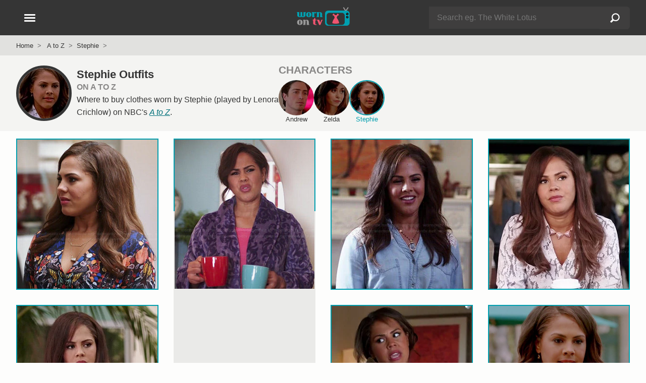

--- FILE ---
content_type: text/html; charset=UTF-8
request_url: https://wornontv.net/a-to-z/stephie/
body_size: 10616
content:
<!DOCTYPE html>
<html lang="en">
  <head>

		<link rel="stylesheet" type="text/css" media="all" href="/wp-content/themes/wornontv-v11/styles/style-crit-k.css?v=1.8.2">

	<link rel="stylesheet" href="/wp-content/themes/wornontv-v11/styles/style-non-d.css?v=1.3.11">

			<link rel="stylesheet" href="/wp-content/themes/wornontv-v11/styles/grid-d.css?v=1.4.9">
	
	
	
    <meta charset="utf-8">
	<meta name="viewport" content="width=device-width, initial-scale=1">
	<meta name="referrer" content="strict-origin-when-cross-origin">
	<meta name="robots" content="max-image-preview:large">

	<meta name="robots" content="noarchive">

	<link rel="manifest" href="/manifest.json">
	<meta name="theme-color" content="#ffffff">

	<link rel="apple-touch-icon" href="/apple_icon_180_v1-2.png">
	<link rel="shortcut icon" href="/favicon.ico">

	<link rel="alternate" type="application/rss+xml" title="Worn on TV RSS Feed" href="//wornontv.net/feed/">	



<script type="application/ld+json">
{
	"@context":"https://schema.org",
	"@graph":[
		{
			"@type": "Organization",
			"@id": "https://wornontv.net#organization",
			"url": "https://wornontv.net",
			"name": "WornOnTV",
			"logo": "https://wornontv.net/dottv/cdn2/images/v7/wornontv.png" ,
			"sameAs" : [ "http://www.facebook.com/wornontv",
				"https://www.x.com/wornontv",
				"https://www.pinterest.com/wornontv",
				"https://www.instagram.com/wornontv",
				"https://bsky.app/profile/wornontv.net",
				"https://mastodon.social/@wornontv",
				"https://shopmy.us/shop/wornontv",
				"https://www.threads.net/@wornontv"]
		},
		{
		"@type": "WebSite",
		"@id":"https://www.wornontv.net/#website",
		"url":"https://www.wornontv.net/",
		"name":"WornOnTV",
		"description": "Where to buy clothes you see on TV shows.   WornOnTV shows how you can shop your tv shows and buy items like clothing, shoes and accessories that are worn by actors on TV",
		"potentialAction": {
			"@type": "SearchAction",
			"target": "https://wornontv.net/?s={search_term_string}",
			"query-input": "required name=search_term_string"
		}
	}
	]
}
	
</script>


	<meta name='robots' content='index, follow, max-image-preview:large, max-snippet:-1, max-video-preview:-1' />



<style id='wp-img-auto-sizes-contain-inline-css' type='text/css'>
img:is([sizes=auto i],[sizes^="auto," i]){contain-intrinsic-size:3000px 1500px}
/*# sourceURL=wp-img-auto-sizes-contain-inline-css */
</style>
<script type="text/javascript" src="https://wornontv.net/wp-includes/js/jquery/jquery.min.js?ver=3.7.1" id="jquery-core-js" data-rocket-defer defer></script>
<script type="text/javascript" src="https://wornontv.net/wp-includes/js/jquery/jquery-migrate.min.js?ver=3.4.1" id="jquery-migrate-js" data-rocket-defer defer></script>

<title>Stephie Outfits &amp; Fashion on A to Z | Lenora Crichlow</title>
<link data-rocket-prefetch href="https://pagead2.googlesyndication.com" rel="dns-prefetch">
<link data-rocket-prefetch href="https://analytics.wornontv.net" rel="dns-prefetch">
<link data-rocket-prefetch href="https://www.statcounter.com" rel="dns-prefetch"><link rel="preload" data-rocket-preload as="image" href="https://uploads.wornontv.net/2014/12/stephies-plush-purple-damask-robe.jpg" fetchpriority="high">
	<meta property="og:site_name" content="WornOnTV" >
	<meta property="fb:admins" content="512694181" >
	<meta name="twitter:site" content="@wornontv"><meta property="og:type" content="website" ><meta property="og:title" content="Stephie Outfits on A to Z at WornOnTV" ><meta property="twitter:title" content="Stephie Outfits on A to Z at WornOnTV" ><meta property="og:description" content="Stephie Outfits &amp; Fashion on A to Z | Lenora Crichlow" ><meta property="twitter:description" content="Stephie Outfits &amp; Fashion on A to Z | Lenora Crichlow" ><link rel="canonical" href="https://wornontv.net/a-to-z/stephie/"><meta property="og:url" content="https://wornontv.net/a-to-z/stephie/" ><meta property="og:image" content="https://wornontv.net/dottv/category/3768.original.jpg?ts=1769909580" ><meta property="twitter:image" content="https://wornontv.net/dottv/category/3768.original.jpg?ts=1769909580" ><meta property="twitter:card" content="summary_large_image" ><meta name="description" content="Stephie Outfits &amp; Fashion on A to Z | Lenora Crichlow" >
<script defer data-domain="wornontv.net" src="https://analytics.wornontv.net/js/script.tagged-events.js"></script>

<style id='global-styles-inline-css' type='text/css'>
:root{--wp--preset--aspect-ratio--square: 1;--wp--preset--aspect-ratio--4-3: 4/3;--wp--preset--aspect-ratio--3-4: 3/4;--wp--preset--aspect-ratio--3-2: 3/2;--wp--preset--aspect-ratio--2-3: 2/3;--wp--preset--aspect-ratio--16-9: 16/9;--wp--preset--aspect-ratio--9-16: 9/16;--wp--preset--color--black: #000000;--wp--preset--color--cyan-bluish-gray: #abb8c3;--wp--preset--color--white: #ffffff;--wp--preset--color--pale-pink: #f78da7;--wp--preset--color--vivid-red: #cf2e2e;--wp--preset--color--luminous-vivid-orange: #ff6900;--wp--preset--color--luminous-vivid-amber: #fcb900;--wp--preset--color--light-green-cyan: #7bdcb5;--wp--preset--color--vivid-green-cyan: #00d084;--wp--preset--color--pale-cyan-blue: #8ed1fc;--wp--preset--color--vivid-cyan-blue: #0693e3;--wp--preset--color--vivid-purple: #9b51e0;--wp--preset--gradient--vivid-cyan-blue-to-vivid-purple: linear-gradient(135deg,rgb(6,147,227) 0%,rgb(155,81,224) 100%);--wp--preset--gradient--light-green-cyan-to-vivid-green-cyan: linear-gradient(135deg,rgb(122,220,180) 0%,rgb(0,208,130) 100%);--wp--preset--gradient--luminous-vivid-amber-to-luminous-vivid-orange: linear-gradient(135deg,rgb(252,185,0) 0%,rgb(255,105,0) 100%);--wp--preset--gradient--luminous-vivid-orange-to-vivid-red: linear-gradient(135deg,rgb(255,105,0) 0%,rgb(207,46,46) 100%);--wp--preset--gradient--very-light-gray-to-cyan-bluish-gray: linear-gradient(135deg,rgb(238,238,238) 0%,rgb(169,184,195) 100%);--wp--preset--gradient--cool-to-warm-spectrum: linear-gradient(135deg,rgb(74,234,220) 0%,rgb(151,120,209) 20%,rgb(207,42,186) 40%,rgb(238,44,130) 60%,rgb(251,105,98) 80%,rgb(254,248,76) 100%);--wp--preset--gradient--blush-light-purple: linear-gradient(135deg,rgb(255,206,236) 0%,rgb(152,150,240) 100%);--wp--preset--gradient--blush-bordeaux: linear-gradient(135deg,rgb(254,205,165) 0%,rgb(254,45,45) 50%,rgb(107,0,62) 100%);--wp--preset--gradient--luminous-dusk: linear-gradient(135deg,rgb(255,203,112) 0%,rgb(199,81,192) 50%,rgb(65,88,208) 100%);--wp--preset--gradient--pale-ocean: linear-gradient(135deg,rgb(255,245,203) 0%,rgb(182,227,212) 50%,rgb(51,167,181) 100%);--wp--preset--gradient--electric-grass: linear-gradient(135deg,rgb(202,248,128) 0%,rgb(113,206,126) 100%);--wp--preset--gradient--midnight: linear-gradient(135deg,rgb(2,3,129) 0%,rgb(40,116,252) 100%);--wp--preset--font-size--small: 13px;--wp--preset--font-size--medium: 20px;--wp--preset--font-size--large: 36px;--wp--preset--font-size--x-large: 42px;--wp--preset--spacing--20: 0.44rem;--wp--preset--spacing--30: 0.67rem;--wp--preset--spacing--40: 1rem;--wp--preset--spacing--50: 1.5rem;--wp--preset--spacing--60: 2.25rem;--wp--preset--spacing--70: 3.38rem;--wp--preset--spacing--80: 5.06rem;--wp--preset--shadow--natural: 6px 6px 9px rgba(0, 0, 0, 0.2);--wp--preset--shadow--deep: 12px 12px 50px rgba(0, 0, 0, 0.4);--wp--preset--shadow--sharp: 6px 6px 0px rgba(0, 0, 0, 0.2);--wp--preset--shadow--outlined: 6px 6px 0px -3px rgb(255, 255, 255), 6px 6px rgb(0, 0, 0);--wp--preset--shadow--crisp: 6px 6px 0px rgb(0, 0, 0);}:where(.is-layout-flex){gap: 0.5em;}:where(.is-layout-grid){gap: 0.5em;}body .is-layout-flex{display: flex;}.is-layout-flex{flex-wrap: wrap;align-items: center;}.is-layout-flex > :is(*, div){margin: 0;}body .is-layout-grid{display: grid;}.is-layout-grid > :is(*, div){margin: 0;}:where(.wp-block-columns.is-layout-flex){gap: 2em;}:where(.wp-block-columns.is-layout-grid){gap: 2em;}:where(.wp-block-post-template.is-layout-flex){gap: 1.25em;}:where(.wp-block-post-template.is-layout-grid){gap: 1.25em;}.has-black-color{color: var(--wp--preset--color--black) !important;}.has-cyan-bluish-gray-color{color: var(--wp--preset--color--cyan-bluish-gray) !important;}.has-white-color{color: var(--wp--preset--color--white) !important;}.has-pale-pink-color{color: var(--wp--preset--color--pale-pink) !important;}.has-vivid-red-color{color: var(--wp--preset--color--vivid-red) !important;}.has-luminous-vivid-orange-color{color: var(--wp--preset--color--luminous-vivid-orange) !important;}.has-luminous-vivid-amber-color{color: var(--wp--preset--color--luminous-vivid-amber) !important;}.has-light-green-cyan-color{color: var(--wp--preset--color--light-green-cyan) !important;}.has-vivid-green-cyan-color{color: var(--wp--preset--color--vivid-green-cyan) !important;}.has-pale-cyan-blue-color{color: var(--wp--preset--color--pale-cyan-blue) !important;}.has-vivid-cyan-blue-color{color: var(--wp--preset--color--vivid-cyan-blue) !important;}.has-vivid-purple-color{color: var(--wp--preset--color--vivid-purple) !important;}.has-black-background-color{background-color: var(--wp--preset--color--black) !important;}.has-cyan-bluish-gray-background-color{background-color: var(--wp--preset--color--cyan-bluish-gray) !important;}.has-white-background-color{background-color: var(--wp--preset--color--white) !important;}.has-pale-pink-background-color{background-color: var(--wp--preset--color--pale-pink) !important;}.has-vivid-red-background-color{background-color: var(--wp--preset--color--vivid-red) !important;}.has-luminous-vivid-orange-background-color{background-color: var(--wp--preset--color--luminous-vivid-orange) !important;}.has-luminous-vivid-amber-background-color{background-color: var(--wp--preset--color--luminous-vivid-amber) !important;}.has-light-green-cyan-background-color{background-color: var(--wp--preset--color--light-green-cyan) !important;}.has-vivid-green-cyan-background-color{background-color: var(--wp--preset--color--vivid-green-cyan) !important;}.has-pale-cyan-blue-background-color{background-color: var(--wp--preset--color--pale-cyan-blue) !important;}.has-vivid-cyan-blue-background-color{background-color: var(--wp--preset--color--vivid-cyan-blue) !important;}.has-vivid-purple-background-color{background-color: var(--wp--preset--color--vivid-purple) !important;}.has-black-border-color{border-color: var(--wp--preset--color--black) !important;}.has-cyan-bluish-gray-border-color{border-color: var(--wp--preset--color--cyan-bluish-gray) !important;}.has-white-border-color{border-color: var(--wp--preset--color--white) !important;}.has-pale-pink-border-color{border-color: var(--wp--preset--color--pale-pink) !important;}.has-vivid-red-border-color{border-color: var(--wp--preset--color--vivid-red) !important;}.has-luminous-vivid-orange-border-color{border-color: var(--wp--preset--color--luminous-vivid-orange) !important;}.has-luminous-vivid-amber-border-color{border-color: var(--wp--preset--color--luminous-vivid-amber) !important;}.has-light-green-cyan-border-color{border-color: var(--wp--preset--color--light-green-cyan) !important;}.has-vivid-green-cyan-border-color{border-color: var(--wp--preset--color--vivid-green-cyan) !important;}.has-pale-cyan-blue-border-color{border-color: var(--wp--preset--color--pale-cyan-blue) !important;}.has-vivid-cyan-blue-border-color{border-color: var(--wp--preset--color--vivid-cyan-blue) !important;}.has-vivid-purple-border-color{border-color: var(--wp--preset--color--vivid-purple) !important;}.has-vivid-cyan-blue-to-vivid-purple-gradient-background{background: var(--wp--preset--gradient--vivid-cyan-blue-to-vivid-purple) !important;}.has-light-green-cyan-to-vivid-green-cyan-gradient-background{background: var(--wp--preset--gradient--light-green-cyan-to-vivid-green-cyan) !important;}.has-luminous-vivid-amber-to-luminous-vivid-orange-gradient-background{background: var(--wp--preset--gradient--luminous-vivid-amber-to-luminous-vivid-orange) !important;}.has-luminous-vivid-orange-to-vivid-red-gradient-background{background: var(--wp--preset--gradient--luminous-vivid-orange-to-vivid-red) !important;}.has-very-light-gray-to-cyan-bluish-gray-gradient-background{background: var(--wp--preset--gradient--very-light-gray-to-cyan-bluish-gray) !important;}.has-cool-to-warm-spectrum-gradient-background{background: var(--wp--preset--gradient--cool-to-warm-spectrum) !important;}.has-blush-light-purple-gradient-background{background: var(--wp--preset--gradient--blush-light-purple) !important;}.has-blush-bordeaux-gradient-background{background: var(--wp--preset--gradient--blush-bordeaux) !important;}.has-luminous-dusk-gradient-background{background: var(--wp--preset--gradient--luminous-dusk) !important;}.has-pale-ocean-gradient-background{background: var(--wp--preset--gradient--pale-ocean) !important;}.has-electric-grass-gradient-background{background: var(--wp--preset--gradient--electric-grass) !important;}.has-midnight-gradient-background{background: var(--wp--preset--gradient--midnight) !important;}.has-small-font-size{font-size: var(--wp--preset--font-size--small) !important;}.has-medium-font-size{font-size: var(--wp--preset--font-size--medium) !important;}.has-large-font-size{font-size: var(--wp--preset--font-size--large) !important;}.has-x-large-font-size{font-size: var(--wp--preset--font-size--x-large) !important;}
/*# sourceURL=global-styles-inline-css */
</style>
<meta name="generator" content="WP Rocket 3.20.3" data-wpr-features="wpr_defer_js wpr_preconnect_external_domains wpr_oci wpr_desktop" /></head>

<body class="archive category category-stephie category-3768 wp-theme-wornontv-v11">


<div  class="blackout"></div>


<header >
	<div  class="constrain">

		<div  id="header-logo">
				<a href="/" title="WornOnTV.net &raquo; Home"><img src="/dottv/cdn2/images/v7/wornontv.svg" height="40" width="113" alt="WornOnTV.net"></a>
		</div>

		<div  id="header-search">
				<span id="header-search-showhide" class="hamburger hide-d">
					<span></span>
					<span></span>
				</span>
				<div id="header-search-form" class="hide-m">
					<form action="/" method="get" role="search" autocomplete="off">
						<div class="searchinput">
							<div>
								<input type="text" name="s" id="s-d"  class="s lstrigger" value="" placeholder="Search eg. The White Lotus"  aria-label="Search" data-lswhere="livesearch-dt" >
								<span class="clear-search" data-target="s-d">&#x2715;</span>
							</div>
							<input type="submit" class="search-submit" value="Search"></div>
					</form>
					<div class="livesrch" id="livesearch-dt"></div>
				</div>
		</div>


		<div  id="header-nav-wrap">
			<button class="hamburger" id="header-nav" aria-label="Open Navigation" title="Open Navigation">
				<span></span>
				<span></span>
				<span></span>
			</button>
		</div>

	</div>
</header>

<div  id="search-form" class="hide-d">
		<form action="/" method="get" role="search" autocomplete="off">
			<div class="searchinput">
				<div>
					<input type="text" name="s" id="s"  class="s lstrigger" value="" placeholder="Search eg. The White Lotus"  aria-label="Search">
					<span class="clear-search" data-target="s">&#x2715;</span>
				</div>
				<input type="submit" class="search-submit" value="Search">
			</div>
		</form>
		<div  class="livesrch" id="livesearch-m"></div>
</div>


<nav id="nav">
	<div id="nav-slide-1" class="nav-slide slideaway">
		<ul class="nav-primary">
			<li><button  class="nav-item" data-nav="sidenav-shows">Current Shows</button></li>
			<li><button class="nav-item" data-nav="sidenav-soaps">Soap Operas</button></li>
			<li><button class="nav-item" data-nav="sidenav-daily">Talk Shows</button></li>
			<li><button class="nav-item" data-nav="sidenav-reality">Reality</button></li>
			<li><button class="nav-item" data-nav="sidenav-netflix">Netflix</button></li>
			<li><a href="/shows/">A-Z Show List</a></li>
		</ul>
						
		<ul class="nav-mid">
				<li><a href="/new/">Latest Outfits</a></li><li><a href="/available-items/">Available Items</a></li><li><a href="/available-items/under100/">Under $100</a></li><li><a href="/tag/mens/">Mens</a></li><li><a href="/tag/plus-size/">Plus Size</a></li><li><a href="/brands/">Brands</a></li>		</ul>

		<ul class="nav-foot">
			<li><a href="/about/">About</a></li>
			<li><a href="/suggest/">Suggest a Show</a></li>
			<li><a href="/faq/">FAQ</a></li>
			<li><a href="/join/">Become a Contributor</a></li>
			<li><a href="/contact/">Contact</a></li>
			<li><a href="/privacy/">Privacy Policy</a></li>
			<li><a href="/terms/">Terms of Use</a></li>
		</ul>

		<div class="nav-social">
			<a href="https://pinterest.com/wornontv/" target="_blank" title="Pinterest"  rel="noopener"><img src="/dottv/cdn2/images/v8/i-pin-c.svg" alt="Pinterest" width="30" height="30" loading="lazy"></a>  
			<!--<a href="https://twitter.com/wornontv" target="_blank" title="Twitter" rel="noopener"><img src="/dottv/cdn2/images/v8/i-twitter.svg" alt="Twitter" width="30" height="30" loading="lazy"></a>-->  
			<a href="https://bsky.app/profile/wornontv.net" target="_blank" title="Bluesky" rel="noopener"><img src="/dottv/cdn2/images/v8/i-bluesky-c.svg" alt="Bluesky" width="30" height="30" loading="lazy"></a>  
			<a href="https://www.threads.net/@wornontv" target="_blank" title="Threads" rel="noopener"><img src="/dottv/cdn2/images/v8/i-threads-c.svg" alt="Threads" width="30" height="30" loading="lazy"></a>  
			<a href="https://twitter.com/wornontv" target="_blank" title="Twitter X" rel="noopener"><img src="/dottv/cdn2/images/v8/i-twitterx-c.svg" alt="Twitter X" width="30" height="30" loading="lazy"></a>  
			<a href="https://mastodon.social/@wornontv" target="_blank" title="Mastodon" rel="noopener"><img src="/dottv/cdn2/images/v8/i-mastodon-c.svg" alt="Mastodon" width="30" height="30" loading="lazy"></a>  
			<a href="https://www.facebook.com/WornOnTV" target="_blank" title="Facebook" rel="noopener"><img src="/dottv/cdn2/images/v8/i-facebook.svg" alt="Facebook" width="30" height="30" loading="lazy"></a>   
			<a href="https://www.instagram.com/wornontv/" target="_blank" title="Instagram"  rel="noopener"><img src="/dottv/cdn2/images/v8/i-insta.svg" alt="Instagram" width="30" height="30" loading="lazy"></a>  
		</div>

		
		<div class="nav-shopmy">
				<a href="https://shopmy.us/shop/wornontv" target="_blank" title="WornOnTV Shop My" class="plausible-event-name=shopmy" data-analytics-event="shopmy"><img src="https://wornontv.net/dottv/cdn2/images/now-on-shopmy.png" alt="Shop My" width="333" height="92" loading="lazy"></a> 
		</div>

	</div>


		<ul id="sidenav-shows" class="nav-slide">
			<li><button class="nav-back">Back</button></li>
			<li><span class="nav-title">Current Shows</span></li>
			<li class="nav-show-filter-wrap">
				<input type="text" class="nav-show-filter" id="nav-show-filter" placeholder="Find a show" autocomplete="off">
				<span class="clear-search" data-target="nav-show-filter">&#x2715;</span>
			</li>
			<li class="hidden" id="nav-show-filter-live-search-results"></li>
			<li class="nav-filter-list"><a href="/9-1-1/">9-1-1</a></li><li class="nav-filter-list"><a href="/abbott-elementary/">Abbott Elementary</a></li><li class="nav-filter-list"><a href="/all-american/">All American</a></li><li class="nav-filter-list"><a href="/all-american-homecoming/">All American Homecoming</a></li><li class="nav-filter-list"><a href="/alls-fair/">Alls Fair</a></li><li class="nav-filter-list"><a href="/american-horror-stories/">American Horror Stories</a></li><li class="nav-filter-list"><a href="/american-horror-story/">American Horror Story</a></li><li class="nav-filter-list"><a href="/american-idol/">American Idol</a></li><li class="nav-filter-list"><a href="/and-just-like-that/">And Just Like That</a></li><li class="nav-filter-list"><a href="/apple-cider-vinegar/">Apple Cider Vinegar</a></li><li class="nav-filter-list"><a href="/awkwafina-is-nora-from-queens/">Awkwafina is Nora From Queens</a></li><li class="nav-filter-list"><a href="/based-on-a-true-story/">Based on a True Story</a></li><li class="nav-filter-list"><a href="/beat-shazam/">Beat Shazam</a></li><li class="nav-filter-list"><a href="/beef/">Beef</a></li><li class="nav-filter-list"><a href="/bel-air/">Bel-Air</a></li><li class="nav-filter-list"><a href="/big-brother/">Big Brother</a></li><li class="nav-filter-list"><a href="/bunkd/">Bunkd</a></li><li class="nav-filter-list"><a href="/celebrations-with-lacey-chabert/">Celebrations with Lacey Chabert</a></li><li class="nav-filter-list"><a href="/celebrity-big-brother/">Celebrity Big Brother</a></li><li class="nav-filter-list"><a href="/chicago-fire/">Chicago Fire</a></li><li class="nav-filter-list"><a href="/chicago-med/">Chicago Med</a></li><li class="nav-filter-list"><a href="/chicago-pd/">Chicago PD</a></li><li class="nav-filter-list"><a href="/chucky/">Chucky</a></li><li class="nav-filter-list"><a href="/cobra-kai/">Cobra Kai</a></li><li class="nav-filter-list"><a href="/doctor-who/">Doctor Who</a></li><li class="nav-filter-list"><a href="/echo/">Echo</a></li><li class="nav-filter-list"><a href="/elsbeth/">Elsbeth</a></li><li class="nav-filter-list"><a href="/emily-in-paris/">Emily in Paris</a></li><li class="nav-filter-list"><a href="/euphoria/">Euphoria</a></li><li class="nav-filter-list"><a href="/forever/">Forever</a></li><li class="nav-filter-list"><a href="/generation-gap/">Generation Gap</a></li><li class="nav-filter-list"><a href="/ghosts/">Ghosts</a></li><li class="nav-filter-list"><a href="/ginny-georgia/">Ginny &amp; Georgia</a></li><li class="nav-filter-list"><a href="/good-trouble/">Good Trouble</a></li><li class="nav-filter-list"><a href="/greys-anatomy/">Greys Anatomy</a></li><li class="nav-filter-list"><a href="/grown-ish/">Grown-ish</a></li><li class="nav-filter-list"><a href="/hart-to-heart/">Hart to Heart</a></li><li class="nav-filter-list"><a href="/heartstopper/">Heartstopper</a></li><li class="nav-filter-list"><a href="/high-potential/">High Potential</a></li><li class="nav-filter-list"><a href="/hollywood-squares/">Hollywood Squares</a></li><li class="nav-filter-list"><a href="/honestly-cavallari-the-headline-tour/">Honestly Cavallari The Headline Tour</a></li><li class="nav-filter-list"><a href="/landman/">Landman</a></li><li class="nav-filter-list"><a href="/leanne/">Leanne</a></li><li class="nav-filter-list"><a href="/loot/">Loot</a></li><li class="nav-filter-list"><a href="/love-island-usa/">Love Island USA</a></li><li class="nav-filter-list"><a href="/matlock/">Matlock</a></li><li class="nav-filter-list"><a href="/mr-mrs-smith/">Mr. &amp; Mrs. Smith</a></li><li class="nav-filter-list"><a href="/murder-in-a-small-town/">Murder in a Small Town</a></li><li class="nav-filter-list"><a href="/my-life-with-the-walter-boys/">My Life with the Walter Boys</a></li><li class="nav-filter-list"><a href="/next-gen-nyc/">Next Gen NYC</a></li><li class="nav-filter-list"><a href="/no-good-deed/">No Good Deed</a></li><li class="nav-filter-list"><a href="/nobody-wants-this/">Nobody Wants This</a></li><li class="nav-filter-list"><a href="/only-murders-in-the-building/">Only Murders in the Building</a></li><li class="nav-filter-list"><a href="/outer-banks/">Outer Banks</a></li><li class="nav-filter-list"><a href="/owning-manhattan/">Owning Manhattan</a></li><li class="nav-filter-list"><a href="/paris-and-nicole-the-encore/">Paris and Nicole The Encore</a></li><li class="nav-filter-list"><a href="/paris-in-love/">Paris in Love</a></li><li class="nav-filter-list"><a href="/password/">Password</a></li><li class="nav-filter-list"><a href="/reasonable-doubt/">Reasonable Doubt</a></li><li class="nav-filter-list"><a href="/running-point/">Running Point</a></li><li class="nav-filter-list"><a href="/selena-chef/">Selena + Chef</a></li><li class="nav-filter-list"><a href="/selena-restaurant/">Selena + Restaurant</a></li><li class="nav-filter-list"><a href="/selling-sunset/">Selling Sunset</a></li><li class="nav-filter-list"><a href="/selling-the-oc/">Selling the OC</a></li><li class="nav-filter-list"><a href="/shifting-gears/">Shifting Gears</a></li><li class="nav-filter-list"><a href="/sirens/">Sirens</a></li><li class="nav-filter-list"><a href="/southern-charm/">Southern Charm</a></li><li class="nav-filter-list"><a href="/stranger-things/">Stranger Things</a></li><li class="nav-filter-list"><a href="/sweet-magnolias/">Sweet Magnolias</a></li><li class="nav-filter-list"><a href="/the-bachelorette/">The Bachelorette</a></li><li class="nav-filter-list"><a href="/the-better-sister/">The Better Sister</a></li><li class="nav-filter-list"><a href="/the-boys/">The Boys</a></li><li class="nav-filter-list"><a href="/the-chi/">The Chi</a></li><li class="nav-filter-list"><a href="/the-comeback/">The Comeback</a></li><li class="nav-filter-list"><a href="/the-end-of-an-era/">The End of an Era</a></li><li class="nav-filter-list"><a href="/the-equalizer/">The Equalizer</a></li><li class="nav-filter-list"><a href="/the-family-stallone/">The Family Stallone</a></li><li class="nav-filter-list"><a href="/the-four-seasons/">The Four Seasons</a></li><li class="nav-filter-list"><a href="/the-girlfriend/">The Girlfriend</a></li><li class="nav-filter-list"><a href="/the-golden-bachelor/">The Golden Bachelor</a></li><li class="nav-filter-list"><a href="/the-golden-bachelorette/">The Golden Bachelorette</a></li><li class="nav-filter-list"><a href="/the-kardashians/">The Kardashians</a></li><li class="nav-filter-list"><a href="/the-lincoln-lawyer/">The Lincoln Lawyer</a></li><li class="nav-filter-list"><a href="/the-mcbee-dynasty-real-american-cowboys/">The McBee Dynasty Real American Cowboys</a></li><li class="nav-filter-list"><a href="/the-morning-show/">The Morning Show</a></li><li class="nav-filter-list"><a href="/the-neighborhood/">The Neighborhood</a></li><li class="nav-filter-list"><a href="/the-paper/">The Paper</a></li><li class="nav-filter-list"><a href="/the-real-housewives-of-atlanta/">The Real Housewives of Atlanta</a></li><li class="nav-filter-list"><a href="/the-real-housewives-of-beverly-hills/">The Real Housewives of Beverly Hills</a></li><li class="nav-filter-list"><a href="/the-real-housewives-of-dallas/">The Real Housewives of Dallas</a></li><li class="nav-filter-list"><a href="/the-real-housewives-of-dubai/">The Real Housewives of Dubai</a></li><li class="nav-filter-list"><a href="/the-real-housewives-of-miami/">The Real Housewives of Miami</a></li><li class="nav-filter-list"><a href="/the-real-housewives-of-new-jersey/">The Real Housewives of New Jersey</a></li><li class="nav-filter-list"><a href="/the-real-housewives-of-new-york-city/">The Real Housewives of New York City</a></li><li class="nav-filter-list"><a href="/the-real-housewives-of-orange-county/">The Real Housewives of Orange County</a></li><li class="nav-filter-list"><a href="/the-real-housewives-of-potomac/">The Real Housewives of Potomac</a></li><li class="nav-filter-list"><a href="/the-real-housewives-of-salt-lake-city/">The Real Housewives of Salt Lake City</a></li><li class="nav-filter-list"><a href="/the-real-housewives-ultimate-girls-trip/">The Real Housewives Ultimate Girls Trip</a></li><li class="nav-filter-list"><a href="/the-runarounds/">The Runarounds</a></li><li class="nav-filter-list"><a href="/the-secret-lives-of-mormon-wives/">The Secret Lives of Mormon Wives</a></li><li class="nav-filter-list"><a href="/the-sex-lives-of-college-girls/">The Sex Lives of College Girls</a></li><li class="nav-filter-list"><a href="/the-studio/">The Studio</a></li><li class="nav-filter-list"><a href="/the-upshaws/">The Upshaws</a></li><li class="nav-filter-list"><a href="/the-valley/">The Valley</a></li><li class="nav-filter-list"><a href="/the-voice/">The Voice</a></li><li class="nav-filter-list"><a href="/the-white-lotus/">The White Lotus</a></li><li class="nav-filter-list"><a href="/tyler-perrys-sistas/">Tyler Perrys Sistas</a></li><li class="nav-filter-list"><a href="/unprisoned/">UnPrisoned</a></li><li class="nav-filter-list"><a href="/we-were-liars/">We Were Liars</a></li><li class="nav-filter-list"><a href="/wednesday/">Wednesday</a></li><li class="nav-filter-list"><a href="/will-trent/">Will Trent</a></li><li class="nav-filter-list"><a href="/with-love-meghan/">With Love Meghan</a></li><li class="nav-filter-list"><a href="/xo-kitty/">XO Kitty</a></li><li class="nav-filter-list"><a href="/you/">You</a></li>		</ul>

		<ul id="sidenav-soaps" class="nav-slide">
			<li><button class="nav-back">Back</button></li>
			<li><span class="nav-title">Soap Operas</span></li>
			<li class="show-status-3"><a href="/beyond-the-gates/">Beyond the Gates</a></li><li class="show-status-3"><a href="/days-of-our-lives/">Days of our Lives</a></li><li class="show-status-3"><a href="/general-hospital/">General Hospital</a></li><li class="show-status-3"><a href="/the-bold-and-the-beautiful/">The Bold and the Beautiful</a></li><li class="show-status-3"><a href="/the-young-and-the-restless/">The Young and the Restless</a></li>		</ul>
									
		<ul id="sidenav-daily" class="nav-slide">
			<li><button class="nav-back">Back</button></li>
			<li><span class="nav-title">Talk Shows</span></li>
			<li class="show-status-3"><a href="/e-news/">E! News</a></li><li class="show-status-3"><a href="/live-with-kelly/">Live with Kelly and Mark</a></li><li class="show-status-3"><a href="/good-morning-america/">Good Morning America</a></li><li class="show-status-3"><a href="/today/">Today</a></li><li class="show-status-3"><a href="/the-view/">The View</a></li><li class="show-status-3"><a href="/the-talk/">The Talk</a></li><li class="show-status-2"><a href="/the-project/">The Project</a></li><li class="show-status-1"><a href="/big-brother/">Big Brother</a></li><li class="show-status-2"><a href="/the-wendy-williams-show/">The Wendy Williams Show</a></li><li class="show-status-2"><a href="/the-real/">The Real</a></li><li class="show-status-1"><a href="/the-voice/">The Voice</a></li><li class="show-status-3"><a href="/cbs-mornings/">CBS Mornings</a></li><li class="show-status-2"><a href="/busy-tonight/">Busy Tonight</a></li><li class="show-status-0"><a href="/american-idol/">American Idol</a></li><li class="show-status-3"><a href="/cbs-evening-news/">CBS Evening News</a></li><li class="show-status-3"><a href="/the-kelly-clarkson-show/">The Kelly Clarkson Show</a></li><li class="show-status-3"><a href="/tamron-hall-show/">Tamron Hall Show</a></li><li class="show-status-2"><a href="/a-little-late-with-lilly-singh/">A Little Late with Lilly Singh</a></li><li class="show-status-3"><a href="/access-hollywood/">Access Hollywood</a></li><li class="show-status-3"><a href="/the-drew-barrymore-show/">The Drew Barrymore Show</a></li><li class="show-status-3"><a href="/the-price-is-right/">The Price is Right</a></li><li class="show-status-3"><a href="/extra/">Extra</a></li><li class="show-status-1"><a href="/generation-gap/">Generation Gap</a></li><li class="show-status-1"><a href="/password/">Password</a></li><li class="show-status-3"><a href="/sherri/">Sherri</a></li><li class="show-status-3"><a href="/the-jennifer-hudson-show/">The Jennifer Hudson Show</a></li><li class="show-status-3"><a href="/nbc-news-daily/">NBC News Daily</a></li>		</ul>

		<ul id="sidenav-reality" class="nav-slide">
			<li><button class="nav-back">Back</button></li>
			<li><span class="nav-title">Reality Shows</span></li>
			<li class="show-status-1"><a href="/beat-shazam/">Beat Shazam</a></li><li class="show-status-1"><a href="/celebrations-with-lacey-chabert/">Celebrations with Lacey Chabert</a></li><li class="show-status-2"><a href="/celebrity-dating-game/">Celebrity Dating Game</a></li><li class="show-status-2"><a href="/harry-and-meghan/">Harry and Meghan</a></li><li class="show-status-1"><a href="/hart-to-heart/">Hart to Heart</a></li><li class="show-status-1"><a href="/hollywood-squares/">Hollywood Squares</a></li><li class="show-status-1"><a href="/honestly-cavallari-the-headline-tour/">Honestly Cavallari The Headline Tour</a></li><li class="show-status-2"><a href="/keeping-up-with-the-kardashians/">Keeping Up with the Kardashians</a></li><li class="show-status-1"><a href="/love-island-usa/">Love Island USA</a></li><li class="show-status-1"><a href="/next-gen-nyc/">Next Gen NYC</a></li><li class="show-status-1"><a href="/owning-manhattan/">Owning Manhattan</a></li><li class="show-status-1"><a href="/paris-and-nicole-the-encore/">Paris and Nicole The Encore</a></li><li class="show-status-1"><a href="/paris-in-love/">Paris in Love</a></li><li class="show-status-1"><a href="/selena-chef/">Selena + Chef</a></li><li class="show-status-1"><a href="/selena-restaurant/">Selena + Restaurant</a></li><li class="show-status-1"><a href="/selling-sunset/">Selling Sunset</a></li><li class="show-status-0"><a href="/southern-charm/">Southern Charm</a></li><li class="show-status-1"><a href="/the-bachelorette/">The Bachelorette</a></li><li class="show-status-2"><a href="/the-chase/">The Chase</a></li><li class="show-status-0"><a href="/the-end-of-an-era/">The End of an Era</a></li><li class="show-status-1"><a href="/the-family-stallone/">The Family Stallone</a></li><li class="show-status-1"><a href="/the-golden-bachelor/">The Golden Bachelor</a></li><li class="show-status-1"><a href="/the-golden-bachelorette/">The Golden Bachelorette</a></li><li class="show-status-1"><a href="/the-mcbee-dynasty-real-american-cowboys/">The McBee Dynasty Real American Cowboys</a></li><li class="show-status-1"><a href="/the-real-housewives-of-atlanta/">The Real Housewives of Atlanta</a></li><li class="show-status-0"><a href="/the-real-housewives-of-beverly-hills/">The Real Housewives of Beverly Hills</a></li><li class="show-status-1"><a href="/the-real-housewives-of-dallas/">The Real Housewives of Dallas</a></li><li class="show-status-1"><a href="/the-real-housewives-of-new-jersey/">The Real Housewives of New Jersey</a></li><li class="show-status-1"><a href="/the-real-housewives-of-new-york-city/">The Real Housewives of New York City</a></li><li class="show-status-1"><a href="/the-real-housewives-of-orange-county/">The Real Housewives of Orange County</a></li><li class="show-status-0"><a href="/the-real-housewives-of-potomac/">The Real Housewives of Potomac</a></li><li class="show-status-0"><a href="/the-real-housewives-of-salt-lake-city/">The Real Housewives of Salt Lake City</a></li><li class="show-status-1"><a href="/the-real-housewives-ultimate-girls-trip/">The Real Housewives Ultimate Girls Trip</a></li><li class="show-status-2"><a href="/the-real-love-boat/">The Real Love Boat</a></li><li class="show-status-1"><a href="/the-secret-lives-of-mormon-wives/">The Secret Lives of Mormon Wives</a></li><li class="show-status-1"><a href="/the-valley/">The Valley</a></li><li class="show-status-2"><a href="/very-cavallari/">Very Cavallari</a></li><li class="show-status-1"><a href="/with-love-meghan/">With Love Meghan</a></li>		</ul>

		<ul id="sidenav-netflix" class="nav-slide">
			<li><button class="nav-back">Back</button></li>
			<li><span class="nav-title">Netflix</span></li>
			<li class="show-status-2"><a href="/13-reasons-why/">13 Reasons Why</a></li><li class="show-status-2"><a href="/alexa-katie/">Alexa &amp; Katie</a></li><li class="show-status-2"><a href="/anatomy-of-a-scandal/">Anatomy of a Scandal</a></li><li class="show-status-1"><a href="/apple-cider-vinegar/">Apple Cider Vinegar</a></li><li class="show-status-1"><a href="/beef/">Beef</a></li><li class="show-status-2"><a href="/blackaf/">BlackAF</a></li><li class="show-status-2"><a href="/chilling-adventures-of-sabrina/">Chilling Adventures of Sabrina</a></li><li class="show-status-1"><a href="/cobra-kai/">Cobra Kai</a></li><li class="show-status-2"><a href="/dead-to-me/">Dead to Me</a></li><li class="show-status-2"><a href="/dear-white-people/">Dear White People</a></li><li class="show-status-2"><a href="/elite/">Elite</a></li><li class="show-status-0"><a href="/emily-in-paris/">Emily in Paris</a></li><li class="show-status-2"><a href="/family-reunion/">Family Reunion</a></li><li class="show-status-2"><a href="/fate-the-winx-saga/">Fate The Winx Saga</a></li><li class="show-status-2"><a href="/first-kill/">First Kill</a></li><li class="show-status-1"><a href="/forever/">Forever</a></li><li class="show-status-2"><a href="/from-scratch/">From Scratch</a></li><li class="show-status-2"><a href="/fuller-house/">Fuller House</a></li><li class="show-status-2"><a href="/gilmore-girls/">Gilmore Girls</a></li><li class="show-status-1"><a href="/ginny-georgia/">Ginny &amp; Georgia</a></li><li class="show-status-2"><a href="/girlboss/">Girlboss</a></li><li class="show-status-2"><a href="/glamorous/">Glamorous</a></li><li class="show-status-2"><a href="/grace-and-frankie/">Grace and Frankie</a></li><li class="show-status-2"><a href="/gypsy/">Gypsy</a></li><li class="show-status-2"><a href="/harry-and-meghan/">Harry and Meghan</a></li><li class="show-status-1"><a href="/heartstopper/">Heartstopper</a></li><li class="show-status-2"><a href="/holidate/">Holidate (2020)</a></li><li class="show-status-2"><a href="/house-of-cards/">House of Cards</a></li><li class="show-status-2"><a href="/insatiable/">Insatiable</a></li><li class="show-status-2"><a href="/inventing-anna/">Inventing Anna</a></li><li class="show-status-2"><a href="/jessica-jones/">Jessica Jones</a></li><li class="show-status-2"><a href="/julie-and-the-phantoms/">Julie and the Phantoms</a></li><li class="show-status-2"><a href="/kaos/">Kaos</a></li><li class="show-status-2"><a href="/lucifer/">Lucifer</a></li><li class="show-status-1"><a href="/my-life-with-the-walter-boys/">My Life with the Walter Boys</a></li><li class="show-status-2"><a href="/never-have-i-ever/">Never Have I Ever</a></li><li class="show-status-1"><a href="/no-good-deed/">No Good Deed</a></li><li class="show-status-2"><a href="/no-good-nick/">No Good Nick</a></li><li class="show-status-0"><a href="/nobody-wants-this/">Nobody Wants This</a></li><li class="show-status-1"><a href="/outer-banks/">Outer Banks</a></li><li class="show-status-1"><a href="/owning-manhattan/">Owning Manhattan</a></li><li class="show-status-2"><a href="/partner-track/">Partner Track</a></li><li class="show-status-1"><a href="/running-point/">Running Point</a></li><li class="show-status-2"><a href="/santa-clarita-diet/">Santa Clarita Diet</a></li><li class="show-status-1"><a href="/selling-sunset/">Selling Sunset</a></li><li class="show-status-1"><a href="/selling-the-oc/">Selling the OC</a></li><li class="show-status-2"><a href="/sex-education/">Sex Education</a></li><li class="show-status-2"><a href="/sex-life/">Sex/Life</a></li><li class="show-status-1"><a href="/sirens/">Sirens</a></li><li class="show-status-0"><a href="/stranger-things/">Stranger Things</a></li><li class="show-status-1"><a href="/sweet-magnolias/">Sweet Magnolias</a></li><li class="show-status-2"><a href="/teenage-bounty-hunters/">Teenage Bounty Hunters</a></li><li class="show-status-2"><a href="/the-baby-sitters-club/">The Baby-Sitters Club</a></li><li class="show-status-2"><a href="/the-duchess/">The Duchess</a></li><li class="show-status-2"><a href="/the-expanding-universe-of-ashley-garcia/">The Expanding Universe of Ashley Garcia</a></li><li class="show-status-1"><a href="/the-four-seasons/">The Four Seasons</a></li><li class="show-status-2"><a href="/the-haunting-of-bly-manor/">The Haunting of Bly Manor</a></li><li class="show-status-0"><a href="/the-lincoln-lawyer/">The Lincoln Lawyer</a></li><li class="show-status-2"><a href="/the-perfect-couple/">The Perfect Couple</a></li><li class="show-status-2"><a href="/the-politician/">The Politician</a></li><li class="show-status-2"><a href="/the-society/">The Society</a></li><li class="show-status-2"><a href="/the-umbrella-academy/">The Umbrella Academy</a></li><li class="show-status-0"><a href="/the-upshaws/">The Upshaws</a></li><li class="show-status-2"><a href="/tiny-pretty-things/">Tiny Pretty Things</a></li><li class="show-status-2"><a href="/trinkets/">Trinkets</a></li><li class="show-status-2"><a href="/unbreakable-kimmy-schmidt/">Unbreakable Kimmy Schmidt</a></li><li class="show-status-1"><a href="/wednesday/">Wednesday</a></li><li class="show-status-2"><a href="/what-if/">What/If</a></li><li class="show-status-2"><a href="/white-lines/">White Lines</a></li><li class="show-status-1"><a href="/with-love-meghan/">With Love Meghan</a></li><li class="show-status-1"><a href="/you/">You</a></li>		</ul>

</nav>

<div  id="closesidebars"></div>


<div  id="pagewrap"><div  class="bc alt-bc">
	<div  class="constrain">
		<ul class="breadcrumbs">
			<li><a href="/">Home</a></li>
												
			<li><a href="/a-to-z/">A to Z</a></li><li><a href="/a-to-z/stephie/">Stephie</a></li>

		</ul>
						</div>		
</div>



	<div  id="category-head-wrap" class="child-category-head-wrap">
		<div  class="constrain ">
			<div id="category-head">


				<div id="child-category-image">
					<img src="/dottv/category/3768.original.jpg" alt="Stephie on A to Z" width="100" height="100">
				</div>



				<div id="child-category-para">
					<h1>Stephie Outfits <span>on A to Z</span></h1>
					<p>Where to buy clothes worn by  Stephie					 (played by Lenora Crichlow)							on NBC's <em><a href="/a-to-z/">A to Z</a></em>.</p>
				</div>

				<div class="chlist">
						<h3>Characters</h3>
					<span class="characters-wrap  "><span class="character-link  "><a href='/a-to-z/andrew-lofland/' title="Andrew Lofland"><span class="charbgpic"><img src="/dottv/category/3766.original.jpg" loading="lazy" width="80" height="80" alt="Photo of Andrew Lofland"></span>Andrew</a></span><span class="character-link  "><a href='/a-to-z/zelda/' title="Zelda Vasco"><span class="charbgpic"><img src="/dottv/category/3767.original.jpg" loading="lazy" width="80" height="80" alt="Photo of Zelda Vasco"></span>Zelda</a></span><span class="character-link current "><a href='/a-to-z/stephie/' title="Stephie"><span class="charbgpic"><img src="/dottv/category/3768.original.jpg" loading="lazy" width="80" height="80" alt="Photo of Stephie"></span>Stephie</a></span></span>
				</div>
			</div>
		</div>
	</div>







<div  class="constrain">

	<div  id="grid">


		

<div class="loop apost loop-slide  noslide">
					<a href="https://wornontv.net/43906/" data-value="0"><span class="post-image">
							<img src="https://uploads.wornontv.net/2015/01/stephies-butterfly-blouse.jpg" alt="Stephie's butterfly print blouse on A to Z" class=" fade-in"  width="334"   height="421"  >						</span><span class="post-over">
							<span>Stephie's butterfly print blouse on A to Z <span class="arrow-right"></span></span>
						</span></a></div><div class="loop apost loop-slide  noslide">
					<a href="https://wornontv.net/42173/" data-value="1"><span class="post-image">
							<img fetchpriority="high" src="https://uploads.wornontv.net/2014/12/stephies-plush-purple-damask-robe.jpg" alt="Stephie's purple plush damask robe on A to Z" class=" fade-in"  width="310"   height="456"  >						</span><span class="post-over">
							<span>Stephie's purple plush damask robe on A to Z <span class="arrow-right"></span></span>
						</span></a></div><div class="loop apost loop-slide  noslide">
					<a href="https://wornontv.net/40177/" data-value="2"><span class="post-image">
							<img src="https://uploads.wornontv.net/2014/11/stephies-denim-shirtdress.jpg" alt="Stephie's denim shirtdress with lace shoulders on A to Z" class=" fade-in"  width="304"   height="409"  >						</span><span class="post-over">
							<span>Stephie's denim shirtdress with lace shoulders on A to Z <span class="arrow-right"></span></span>
						</span></a></div><div class="loop apost loop-slide  noslide">
					<a href="https://wornontv.net/38592/" data-value="3"><span class="post-image">
							<img src="https://uploads.wornontv.net/2014/10/stephies-white-snake-print-blouse.jpg" alt="Stephie's white snake print shirt on A to Z" class=" fade-in"  width="322"   height="453"  >						</span><span class="post-over">
							<span>Stephie's white snake print shirt on A to Z <span class="arrow-right"></span></span>
						</span></a></div><div class="loop apost loop-slide ">
					<a href="https://wornontv.net/38529/" data-value="4"><span class="post-image">
							<img src="https://uploads.wornontv.net/2014/10/stephies-multi-colored-v-neck-branch-print-blouse.jpg" alt="Stephie's multi colored branch print blouse and black wrap skirt on A to Z" class=" fade-in"  width="278"   height="508"  >						</span><span class="post-over">
							<span>Stephie's multi colored branch print blouse and black wrap skirt on A to Z <span class="arrow-right"></span></span>
						</span></a></div><div class="loop apost loop-slide ">
					<a href="https://wornontv.net/36292/" data-value="5"><span class="post-image">
							<img src="https://uploads.wornontv.net/2014/08/stephies-red-striped-tank.jpg" alt="Stephie's red and white striped tank top on A to Z" class=" fade-in"  width="293"   height="442"  loading="lazy">						</span><span class="post-over">
							<span>Stephie's red and white striped tank top on A to Z <span class="arrow-right"></span></span>
						</span></a></div><div class="loop goa   goa-1 loop-slide lazy"><p>Sponsored Links</p><div style="min-height:250px"><ins class="adsbygoogle"
		 style="display:block"
		 data-ad-client="ca-pub-9186188093244331"
		 data-ad-slot="9406116142"
		 data-ad-format="auto"
		 data-full-width-responsive="true"></ins><script>(adsbygoogle = window.adsbygoogle || []).push({});</script></div></div><div class="loop apost loop-slide ">
					<a href="https://wornontv.net/36308/" data-value="6"><span class="post-image">
							<img src="https://uploads.wornontv.net/2014/08/stephies-dragonfly-print-blouse.jpg" alt="Stephie's dragonfly print blouse on A to Z" class=" fade-in"  width="411"   height="389"  loading="lazy">						</span><span class="post-over">
							<span>Stephie's dragonfly print blouse on A to Z <span class="arrow-right"></span></span>
						</span></a></div></div>
<div  class="pagination">
			</div>
</div>



<script type="application/ld+json">
{
	"@context":"https://schema.org",
	"@graph":[

	{
	  "@type": "TVSeries",
	  "@id":"https://wornontv.net/a-to-z/#tvseries",
	  "name": "A to Z",
	  "url": "https://wornontv.net/a-to-z/",
	  "image": "https://wornontv.net/dottv/category/3765.original.png",
		"sameAs":[
			"http://www.nbc.com/a-to-z","https://www.imdb.com/title/tt3216682/"		]

			,
		"actor": {
			"@type": "PerformanceRole",
		    "@id": "https://wornontv.net/a-to-z/stephie/#performancerole",
			"url": "https://wornontv.net/a-to-z/stephie/",
			"actor": {
				"@type": "Person",
				"name": "Lenora Crichlow"
			},
			"characterName": "Stephie"
		}
	},

	

	{
		"@type":"CollectionPage",
		"@id":"https://wornontv.net/a-to-z/stephie/#collectionpage",
		"url":"https://wornontv.net/a-to-z/stephie/",

					"description": "A to Z Outfits on NBC",
		
				"image":"https://uploads.wornontv.net/2015/01/zeldas-white-bow-blouse.jpg",
		



		"inLanguage":"en-US",

		"name":"Stephie of A to Z",


	"significantLink": 
		[
				"https://wornontv.net/a-to-z/andrew-lofland/","https://wornontv.net/a-to-z/zelda/"		],


				"keywords": "A to Z, NBC, tv, tv shows, fashion, Stephie, Stephie, Lenora Crichlow",




		"isPartOf":
		{
			"@type":"WebSite",
			"@id":"https://wornontv.net/#website"
		},
		"breadcrumb":
		{
			"@type":"BreadcrumbList",
			"@id":"https://wornontv.net/#bc",
			"itemListElement":[
			{
				"@type":"ListItem",
				"position":1,
				"item":
				{
					"@type":"WebPage",
					"@id":"https://wornontv.net/#webpage",
					"url":"https://wornontv.net/",
					"name":"WornOnTV"
				}
			},
			{
				"@type":"ListItem",
				"position":2,
				"item":
				{
					"@type":"WebPage",
					"@id":"https://wornontv.net/a-to-z/#webpage",
					"url":"https://wornontv.net/a-to-z/",
					"name":"A to Z"
				}
			}
							,
			{
				"@type":"ListItem",
				"position":3,
				"item":
				{
					"@type":"WebPage",
					"@id":"https://wornontv.net/a-to-z/stephie/#webpage",
					"url":"https://wornontv.net/a-to-z/stephie/",
					"name":"Stephie"
				}
		} 	]}		}
	]}
</script>
</div>
</div>

<div  id="footer">
		<div  class="assoc"></div>
</div>
	<script src="/wp-content/themes/wornontv-v11/js/js-crit-b.js" data-rocket-defer defer></script>	
<script>window.addEventListener('DOMContentLoaded', function() {
 if (jQuery('.adsbygoogle').length){ 
		jQuery('<script>').attr({
		src: 'https://pagead2.googlesyndication.com/pagead/js/adsbygoogle.js?client=ca-pub-9186188093244331',
		type: 'text/javascript',
		/*async: 'true',*/
		crossorigin: 'anonymous'
		 }).appendTo('body');
	
  }

  if (jQuery('#single-loadad').length){ 
    jQuery( "#single-loadad" ).prepend( "<h3>Advertisement</h3>" );
  }

});</script>







 



<script src="/wp-content/themes/wornontv-v11/js/js-b.js?v=1.3.9"  data-rocket-defer defer></script>


<!-- Default Statcounter code for Wornontv.net https://wornontv.net -->
<script type="text/javascript">
var sc_project=7618339; 
var sc_invisible=1; 
var sc_security="e2dd1db3"; 
</script>
<script type="text/javascript"
src="https://www.statcounter.com/counter/counter.js"
async></script>
<noscript><div class="statcounter"><a title="Web Analytics
Made Easy - Statcounter" href="https://statcounter.com/"
target="_blank"><img class="statcounter"
src="https://c.statcounter.com/7618339/0/e2dd1db3/1/"
alt="Web Analytics Made Easy - Statcounter"
referrerPolicy="no-referrer-when-downgrade"></a></div></noscript>
<!-- End of Statcounter Code -->



<script type="speculationrules">
{"prefetch":[{"source":"document","where":{"and":[{"href_matches":"/*"},{"not":{"href_matches":["/wp-*.php","/wp-admin/*","/*","/wp-content/*","/wp-content/plugins/*","/wp-content/themes/wornontv-v11/*","/*\\?(.+)"]}},{"not":{"selector_matches":"a[rel~=\"nofollow\"]"}},{"not":{"selector_matches":".no-prefetch, .no-prefetch a"}}]},"eagerness":"conservative"}]}
</script>

<script defer src="https://static.cloudflareinsights.com/beacon.min.js/vcd15cbe7772f49c399c6a5babf22c1241717689176015" integrity="sha512-ZpsOmlRQV6y907TI0dKBHq9Md29nnaEIPlkf84rnaERnq6zvWvPUqr2ft8M1aS28oN72PdrCzSjY4U6VaAw1EQ==" data-cf-beacon='{"version":"2024.11.0","token":"b7fe71d16c354a5cbc8d881df1770aaf","server_timing":{"name":{"cfCacheStatus":true,"cfEdge":true,"cfExtPri":true,"cfL4":true,"cfOrigin":true,"cfSpeedBrain":true},"location_startswith":null}}' crossorigin="anonymous"></script>
</body>
</html>

<!-- This website is like a Rocket, isn't it? Performance optimized by WP Rocket. Learn more: https://wp-rocket.me -->

--- FILE ---
content_type: text/html; charset=utf-8
request_url: https://www.google.com/recaptcha/api2/aframe
body_size: 267
content:
<!DOCTYPE HTML><html><head><meta http-equiv="content-type" content="text/html; charset=UTF-8"></head><body><script nonce="tp7ZSKJ7V9vTUzMYAO1lwA">/** Anti-fraud and anti-abuse applications only. See google.com/recaptcha */ try{var clients={'sodar':'https://pagead2.googlesyndication.com/pagead/sodar?'};window.addEventListener("message",function(a){try{if(a.source===window.parent){var b=JSON.parse(a.data);var c=clients[b['id']];if(c){var d=document.createElement('img');d.src=c+b['params']+'&rc='+(localStorage.getItem("rc::a")?sessionStorage.getItem("rc::b"):"");window.document.body.appendChild(d);sessionStorage.setItem("rc::e",parseInt(sessionStorage.getItem("rc::e")||0)+1);localStorage.setItem("rc::h",'1769909582986');}}}catch(b){}});window.parent.postMessage("_grecaptcha_ready", "*");}catch(b){}</script></body></html>